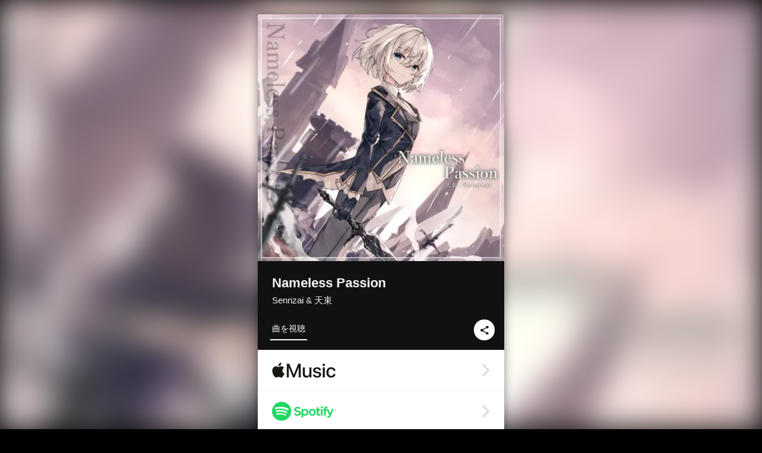

--- FILE ---
content_type: text/html; charset=UTF-8
request_url: https://linkco.re/bhUdUQdy?lang=ja
body_size: 12547
content:
<!doctype html><html lang=ja prefix="og: http://ogp.me/ns#"><head><meta charset=utf-8><meta name=keywords content="Sennzai,センザイ,iTunes,Amazon Music,Spotify,ダウンロード"><meta name=description content="音楽配信サービスで Sennzai（センザイ）のNameless Passionを聴く。全世界でプレイされている人気音楽ゲーム「Arcaea」主催の楽曲コンテスト『Imagining After』入賞楽曲 トラックリスト: Nameless Passion"><meta name=thumbnail content="https://tcj-image-production.s3.ap-northeast-1.amazonaws.com/u48741/r1090649/ite1090649.png?X-Amz-Algorithm=AWS4-HMAC-SHA256&amp;X-Amz-Credential=AKIAJV4VIS2VN3X4CBGA%2F20260121%2Fap-northeast-1%2Fs3%2Faws4_request&amp;X-Amz-Date=20260121T084645Z&amp;X-Amz-Expires=86400&amp;X-Amz-SignedHeaders=host&amp;X-Amz-Signature=6646a534c4cf2c8e1e01b72b0147becdc2f9ea8ce3ce99e16926a18f655e0495"><meta name=viewport content="width=device-width"><meta name=format-detection content="telephone=no"><meta property="og:title" content="Nameless Passion by Sennzai & 天束"><meta property="og:type" content="music.album"><meta property="og:url" content="https://linkco.re/bhUdUQdy"><meta property="og:image" content="https://www.tunecore.co.jp/s3pna/tcj-image-production/u48741/r1090649/itd1090649.png"><meta property="og:site_name" content="TuneCore Japan"><meta property="og:description" content="シングル • 2023年 • 1曲 • 3分"><meta property="og:locale" content="ja_JP"><meta property="og:locale:alternate" content="en_US"><meta property="music:musician" content="https://linkco.re/bhUdUQdy"><meta property="music:release_date" content="2023-10-29"><meta property="music:song" content="Nameless Passion"><meta property="music:song:track" content="1"><meta property="fb:app_id" content="355055424548858"><meta name=twitter:card content="summary_large_image"><meta name=twitter:url content="https://linkco.re/bhUdUQdy"><meta name=twitter:title content="Nameless Passion by Sennzai & 天束"><meta name=twitter:image content="https://www.tunecore.co.jp/s3pna/tcj-image-production/u48741/r1090649/itd1090649.png"><meta name=twitter:description content="シングル • 2023年 • 1曲 • 3分"><link rel="shortcut icon" href=/favicon.ico><link href=/static/v128578443/css/googleapi_fonts_Montserrat700.css rel=stylesheet><link href="https://fonts.googleapis.com/css?family=Roboto" rel=stylesheet><title>Nameless Passion by Sennzai & 天束 | TuneCore Japan</title>
<link rel=stylesheet href=/static/v128578443/css/bootstrap.min.css><link rel=stylesheet href=/static/v128578443/css/font-awesome-min.css><link rel=stylesheet href=/static/v128578443/css/linkcore.css><link rel=stylesheet href=/static/v128578443/css/toastr.css><link rel=canonical href="https://linkco.re/bhUdUQdy?lang=ja"><link rel=amphtml href=https://linkco.re/amp/bhUdUQdy><link rel=alternate hreflang=x-default href=https://linkco.re/bhUdUQdy><link rel=alternate hreflang=ja href="https://linkco.re/bhUdUQdy?lang=ja"><link rel=alternate hreflang=en href="https://linkco.re/bhUdUQdy?lang=en"><script>
    (function(e,t,n,s,o){e[s]=e[s]||[],e[s].push({"gtm.start":(new Date).getTime(),event:"gtm.js"});var a=t.getElementsByTagName(n)[0],i=t.createElement(n),r=s!="dataLayer"?"&l="+s:"";i.async=!0,i.src="https://www.googletagmanager.com/gtm.js?id="+o+r,a.parentNode.insertBefore(i,a)})(window,document,"script","dataLayer","GTM-T66DDXK")
  </script><script src=/static/v128578443/js/jquery-1.11.3.min.js></script><script src=/static/v128578443/js/bootstrap.min.js></script><script src=/static/v128578443/js/jplayer/jquery.jplayer.js></script><script src=/static/v128578443/js/jplayer_artist.js></script><script src=/static/v128578443/js/toastr.min.js></script><script src=/static/v128578443/js/lazysizes.min.js></script><script src=/static/v128578443/clipboard.js/clipboard.min.js></script></head><body><noscript><iframe src="https://www.googletagmanager.com/ns.html?id=GTM-T66DDXK" height=0 width=0 style=display:none;visibility:hidden></iframe></noscript><script async src=//pagead2.googlesyndication.com/pagead/js/adsbygoogle.js></script><script>
  (adsbygoogle=window.adsbygoogle||[]).push({google_ad_client:"ca-pub-8251852406063252",enable_page_level_ads:!0})
</script><div id=container><div class=single-release><section class="single-release-detail single_detail r1090649_detail"><div class="release-bg-cover hidden-xs"><picture><source media="(min-width: 300px)" srcset="https://tcj-image-production.s3.ap-northeast-1.amazonaws.com/u48741/r1090649/itew1090649.webp?X-Amz-Algorithm=AWS4-HMAC-SHA256&amp;X-Amz-Credential=AKIAJV4VIS2VN3X4CBGA%2F20260121%2Fap-northeast-1%2Fs3%2Faws4_request&amp;X-Amz-Date=20260121T084645Z&amp;X-Amz-Expires=86400&amp;X-Amz-SignedHeaders=host&amp;X-Amz-Signature=8332edf9b4b94a7184b52bbd081232ca0e443be7ef25a451e233a218005d388f 1x, https://tcj-image-production.s3.ap-northeast-1.amazonaws.com/u48741/r1090649/itdw1090649.webp?X-Amz-Algorithm=AWS4-HMAC-SHA256&amp;X-Amz-Credential=AKIAJV4VIS2VN3X4CBGA%2F20260121%2Fap-northeast-1%2Fs3%2Faws4_request&amp;X-Amz-Date=20260121T084645Z&amp;X-Amz-Expires=86400&amp;X-Amz-SignedHeaders=host&amp;X-Amz-Signature=9b2db76a0bc8a95672814394c9192132fa7e847fde1ea7f489f574a5abfac2c2 2x" type=image/webp><source media="(min-width: 300px)" srcset="https://tcj-image-production.s3.ap-northeast-1.amazonaws.com/u48741/r1090649/ite1090649.png?X-Amz-Algorithm=AWS4-HMAC-SHA256&amp;X-Amz-Credential=AKIAJV4VIS2VN3X4CBGA%2F20260121%2Fap-northeast-1%2Fs3%2Faws4_request&amp;X-Amz-Date=20260121T084645Z&amp;X-Amz-Expires=86400&amp;X-Amz-SignedHeaders=host&amp;X-Amz-Signature=6646a534c4cf2c8e1e01b72b0147becdc2f9ea8ce3ce99e16926a18f655e0495 1x, https://tcj-image-production.s3.ap-northeast-1.amazonaws.com/u48741/r1090649/itd1090649.png?X-Amz-Algorithm=AWS4-HMAC-SHA256&amp;X-Amz-Credential=AKIAJV4VIS2VN3X4CBGA%2F20260121%2Fap-northeast-1%2Fs3%2Faws4_request&amp;X-Amz-Date=20260121T084645Z&amp;X-Amz-Expires=86400&amp;X-Amz-SignedHeaders=host&amp;X-Amz-Signature=8d3f76f26fad9da33e11f151c26cf8493988074cd57e9d4bd0b62506926e3c74 2x" type=image/png><img src="https://tcj-image-production.s3.ap-northeast-1.amazonaws.com/u48741/r1090649/ite1090649.png?X-Amz-Algorithm=AWS4-HMAC-SHA256&amp;X-Amz-Credential=AKIAJV4VIS2VN3X4CBGA%2F20260121%2Fap-northeast-1%2Fs3%2Faws4_request&amp;X-Amz-Date=20260121T084645Z&amp;X-Amz-Expires=86400&amp;X-Amz-SignedHeaders=host&amp;X-Amz-Signature=6646a534c4cf2c8e1e01b72b0147becdc2f9ea8ce3ce99e16926a18f655e0495" alt="Nameless Passionのジャケット写真"></picture></div><div class=centering><div class='listening clearfix' id=r1090649_detail><div class=cover><div class=artwork><picture><source media="(min-width: 300px)" srcset="https://tcj-image-production.s3.ap-northeast-1.amazonaws.com/u48741/r1090649/itew1090649.webp?X-Amz-Algorithm=AWS4-HMAC-SHA256&amp;X-Amz-Credential=AKIAJV4VIS2VN3X4CBGA%2F20260121%2Fap-northeast-1%2Fs3%2Faws4_request&amp;X-Amz-Date=20260121T084645Z&amp;X-Amz-Expires=86400&amp;X-Amz-SignedHeaders=host&amp;X-Amz-Signature=8332edf9b4b94a7184b52bbd081232ca0e443be7ef25a451e233a218005d388f 1x, https://tcj-image-production.s3.ap-northeast-1.amazonaws.com/u48741/r1090649/itdw1090649.webp?X-Amz-Algorithm=AWS4-HMAC-SHA256&amp;X-Amz-Credential=AKIAJV4VIS2VN3X4CBGA%2F20260121%2Fap-northeast-1%2Fs3%2Faws4_request&amp;X-Amz-Date=20260121T084645Z&amp;X-Amz-Expires=86400&amp;X-Amz-SignedHeaders=host&amp;X-Amz-Signature=9b2db76a0bc8a95672814394c9192132fa7e847fde1ea7f489f574a5abfac2c2 2x" type=image/webp><source media="(min-width: 300px)" srcset="https://tcj-image-production.s3.ap-northeast-1.amazonaws.com/u48741/r1090649/ite1090649.png?X-Amz-Algorithm=AWS4-HMAC-SHA256&amp;X-Amz-Credential=AKIAJV4VIS2VN3X4CBGA%2F20260121%2Fap-northeast-1%2Fs3%2Faws4_request&amp;X-Amz-Date=20260121T084645Z&amp;X-Amz-Expires=86400&amp;X-Amz-SignedHeaders=host&amp;X-Amz-Signature=6646a534c4cf2c8e1e01b72b0147becdc2f9ea8ce3ce99e16926a18f655e0495 1x, https://tcj-image-production.s3.ap-northeast-1.amazonaws.com/u48741/r1090649/itd1090649.png?X-Amz-Algorithm=AWS4-HMAC-SHA256&amp;X-Amz-Credential=AKIAJV4VIS2VN3X4CBGA%2F20260121%2Fap-northeast-1%2Fs3%2Faws4_request&amp;X-Amz-Date=20260121T084645Z&amp;X-Amz-Expires=86400&amp;X-Amz-SignedHeaders=host&amp;X-Amz-Signature=8d3f76f26fad9da33e11f151c26cf8493988074cd57e9d4bd0b62506926e3c74 2x" type=image/png><img src="https://tcj-image-production.s3.ap-northeast-1.amazonaws.com/u48741/r1090649/ite1090649.png?X-Amz-Algorithm=AWS4-HMAC-SHA256&amp;X-Amz-Credential=AKIAJV4VIS2VN3X4CBGA%2F20260121%2Fap-northeast-1%2Fs3%2Faws4_request&amp;X-Amz-Date=20260121T084645Z&amp;X-Amz-Expires=86400&amp;X-Amz-SignedHeaders=host&amp;X-Amz-Signature=6646a534c4cf2c8e1e01b72b0147becdc2f9ea8ce3ce99e16926a18f655e0495" alt="Nameless Passionのジャケット写真" height=400 width=400></picture></div><div class=title><div class=release_title><h1 title="Nameless Passion">Nameless Passion</h1></div><div class=artist_name><h2 class=name>Sennzai & 天束</a></h2></div></div><div class=tab_wrap><input id=tab_listen type=radio name=tab class=tab_switch checked onclick="setParams('listen')">
<label class=tab_label for=tab_listen>曲を視聴</label><div class=tab_content><div class=release_stores><div class=info><input id=store_more_check type=checkbox><ul class=store_icon><li data-store=2605><a href=https://www.tunecore.co.jp/to/apple_music/1090649 id=store_id_2605 title="Apple Musicで聴く" data-store=2605><span class=store><picture><img class="mb5 lazyload" alt="Apple Musicで聴く" width=107 height=40 data-sizes=auto data-src=/static/v128578443/images/stores/apple_music.1x.png data-srcset="/static/v128578443/images/stores/apple_music.1x.png 1x, /static/v128578443/images/stores/apple_music.2x.png 2x, /static/v128578443/images/stores/apple_music.3x.png 3x" alt="Apple Musicで聴く"><noscript><img class=mb5 alt="Apple Musicで聴く" width=107 height=40 src=/static/v128578443/images/stores/apple_music.1x.png srcset="/static/v128578443/images/stores/apple_music.1x.png 1x, /static/v128578443/images/stores/apple_music.2x.png 2x, /static/v128578443/images/stores/apple_music.3x.png 3x" alt="Apple Musicで聴く"></noscript></picture><img src=/static/v128578443/images/arrow_right.svg alt></span></a><li data-store=305><a href=https://www.tunecore.co.jp/to/spotify/1090649 id=store_id_305 title=Spotifyで聴く data-store=305><span class=store><picture><img class="mb5 lazyload" alt=Spotifyで聴く width=107 height=40 data-sizes=auto data-src=/static/v128578443/images/stores/spotify.1x.png data-srcset="/static/v128578443/images/stores/spotify.1x.png 1x, /static/v128578443/images/stores/spotify.2x.png 2x, /static/v128578443/images/stores/spotify.3x.png 3x" alt=Spotifyで聴く><noscript><img class=mb5 alt=Spotifyで聴く width=107 height=40 src=/static/v128578443/images/stores/spotify.1x.png srcset="/static/v128578443/images/stores/spotify.1x.png 1x, /static/v128578443/images/stores/spotify.2x.png 2x, /static/v128578443/images/stores/spotify.3x.png 3x" alt=Spotifyで聴く></noscript></picture><img src=/static/v128578443/images/arrow_right.svg alt></span></a><li data-store=2105><a href=https://www.tunecore.co.jp/to/youtube_music_key/1090649 id=store_id_2105 title="YouTube Musicで聴く" data-store=2105><span class=store><picture><img class="mb5 lazyload" alt="YouTube Musicで聴く" width=107 height=40 data-sizes=auto data-src=/static/v128578443/images/stores/youtube_music_key.1x.png data-srcset="/static/v128578443/images/stores/youtube_music_key.1x.png 1x, /static/v128578443/images/stores/youtube_music_key.2x.png 2x, /static/v128578443/images/stores/youtube_music_key.3x.png 3x" alt="YouTube Musicで聴く"><noscript><img class=mb5 alt="YouTube Musicで聴く" width=107 height=40 src=/static/v128578443/images/stores/youtube_music_key.1x.png srcset="/static/v128578443/images/stores/youtube_music_key.1x.png 1x, /static/v128578443/images/stores/youtube_music_key.2x.png 2x, /static/v128578443/images/stores/youtube_music_key.3x.png 3x" alt="YouTube Musicで聴く"></noscript></picture><img src=/static/v128578443/images/arrow_right.svg alt></span></a><li data-store=2501><a href=https://www.tunecore.co.jp/to/line/1090649 id=store_id_2501 title="LINE MUSICで聴く" data-store=2501><span class=store><picture><img class="mb5 lazyload" alt="LINE MUSICで聴く" width=107 height=40 data-sizes=auto data-src=/static/v128578443/images/stores/line.1x.png data-srcset="/static/v128578443/images/stores/line.1x.png 1x, /static/v128578443/images/stores/line.2x.png 2x, /static/v128578443/images/stores/line.3x.png 3x" alt="LINE MUSICで聴く"><noscript><img class=mb5 alt="LINE MUSICで聴く" width=107 height=40 src=/static/v128578443/images/stores/line.1x.png srcset="/static/v128578443/images/stores/line.1x.png 1x, /static/v128578443/images/stores/line.2x.png 2x, /static/v128578443/images/stores/line.3x.png 3x" alt="LINE MUSICで聴く"></noscript></picture><img src=/static/v128578443/images/arrow_right.svg alt></span></a><li data-store=3705><a href=https://www.tunecore.co.jp/to/amazon_music_unlimited/1090649 id=store_id_3705 title="Amazon Music Unlimitedで聴く" data-store=3705><span class=store><picture><img class="mb5 lazyload" alt="Amazon Music Unlimitedで聴く" width=107 height=40 data-sizes=auto data-src=/static/v128578443/images/stores/amazon_music_unlimited.1x.png data-srcset="/static/v128578443/images/stores/amazon_music_unlimited.1x.png 1x, /static/v128578443/images/stores/amazon_music_unlimited.2x.png 2x, /static/v128578443/images/stores/amazon_music_unlimited.3x.png 3x" alt="Amazon Music Unlimitedで聴く"><noscript><img class=mb5 alt="Amazon Music Unlimitedで聴く" width=107 height=40 src=/static/v128578443/images/stores/amazon_music_unlimited.1x.png srcset="/static/v128578443/images/stores/amazon_music_unlimited.1x.png 1x, /static/v128578443/images/stores/amazon_music_unlimited.2x.png 2x, /static/v128578443/images/stores/amazon_music_unlimited.3x.png 3x" alt="Amazon Music Unlimitedで聴く"></noscript></picture><img src=/static/v128578443/images/arrow_right.svg alt></span></a><li data-store=2701><a href=https://www.tunecore.co.jp/to/awa/1090649 id=store_id_2701 title=AWAで聴く data-store=2701><span class=store><picture><img class="mb5 lazyload" alt=AWAで聴く width=107 height=40 data-sizes=auto data-src=/static/v128578443/images/stores/awa.1x.png data-srcset="/static/v128578443/images/stores/awa.1x.png 1x, /static/v128578443/images/stores/awa.2x.png 2x, /static/v128578443/images/stores/awa.3x.png 3x" alt=AWAで聴く><noscript><img class=mb5 alt=AWAで聴く width=107 height=40 src=/static/v128578443/images/stores/awa.1x.png srcset="/static/v128578443/images/stores/awa.1x.png 1x, /static/v128578443/images/stores/awa.2x.png 2x, /static/v128578443/images/stores/awa.3x.png 3x" alt=AWAで聴く></noscript></picture><img src=/static/v128578443/images/arrow_right.svg alt></span></a><li data-store=105><a href=https://www.tunecore.co.jp/to/itunes/1090649 id=store_id_105 title=iTunesで購入する data-store=105><span class=store><picture><img class="mb5 lazyload" alt=iTunesで購入する width=107 height=40 data-sizes=auto data-src=/static/v128578443/images/stores/itunes.1x.png data-srcset="/static/v128578443/images/stores/itunes.1x.png 1x, /static/v128578443/images/stores/itunes.2x.png 2x, /static/v128578443/images/stores/itunes.3x.png 3x" alt=iTunesで購入する><noscript><img class=mb5 alt=iTunesで購入する width=107 height=40 src=/static/v128578443/images/stores/itunes.1x.png srcset="/static/v128578443/images/stores/itunes.1x.png 1x, /static/v128578443/images/stores/itunes.2x.png 2x, /static/v128578443/images/stores/itunes.3x.png 3x" alt=iTunesで購入する></noscript></picture><img src=/static/v128578443/images/arrow_right.svg alt></span></a><li data-store=3605><a href=https://www.tunecore.co.jp/to/amazon_music/1090649 id=store_id_3605 title="Amazon Musicで購入する" data-store=3605><span class=store><picture><img class="mb5 lazyload" alt="Amazon Musicで購入する" width=107 height=40 data-sizes=auto data-src=/static/v128578443/images/stores/amazon_music.1x.png data-srcset="/static/v128578443/images/stores/amazon_music.1x.png 1x, /static/v128578443/images/stores/amazon_music.2x.png 2x, /static/v128578443/images/stores/amazon_music.3x.png 3x" alt="Amazon Musicで購入する"><noscript><img class=mb5 alt="Amazon Musicで購入する" width=107 height=40 src=/static/v128578443/images/stores/amazon_music.1x.png srcset="/static/v128578443/images/stores/amazon_music.1x.png 1x, /static/v128578443/images/stores/amazon_music.2x.png 2x, /static/v128578443/images/stores/amazon_music.3x.png 3x" alt="Amazon Musicで購入する"></noscript></picture><img src=/static/v128578443/images/arrow_right.svg alt></span></a><li data-store=401><a href=https://www.tunecore.co.jp/to/recochoku401/1090649 id=store_id_401 title=recochokuで購入する data-store=401><span class=store><picture><img class="mb5 lazyload" alt=recochokuで購入する width=107 height=40 data-sizes=auto data-src=/static/v128578443/images/stores/recochoku_recochoku.1x.png data-srcset="/static/v128578443/images/stores/recochoku_recochoku.1x.png 1x, /static/v128578443/images/stores/recochoku_recochoku.2x.png 2x, /static/v128578443/images/stores/recochoku_recochoku.3x.png 3x" alt=recochokuで購入する><noscript><img class=mb5 alt=recochokuで購入する width=107 height=40 src=/static/v128578443/images/stores/recochoku_recochoku.1x.png srcset="/static/v128578443/images/stores/recochoku_recochoku.1x.png 1x, /static/v128578443/images/stores/recochoku_recochoku.2x.png 2x, /static/v128578443/images/stores/recochoku_recochoku.3x.png 3x" alt=recochokuで購入する></noscript></picture><img src=/static/v128578443/images/arrow_right.svg alt></span></a><li data-store=1701><a href=https://www.tunecore.co.jp/to/mora1701/1090649 id=store_id_1701 title=moraで購入する data-store=1701><span class=store><picture><img class="mb5 lazyload" alt=moraで購入する width=107 height=40 data-sizes=auto data-src=/static/v128578443/images/stores/moratouch.1x.png data-srcset="/static/v128578443/images/stores/moratouch.1x.png 1x, /static/v128578443/images/stores/moratouch.2x.png 2x, /static/v128578443/images/stores/moratouch.3x.png 3x" alt=moraで購入する><noscript><img class=mb5 alt=moraで購入する width=107 height=40 src=/static/v128578443/images/stores/moratouch.1x.png srcset="/static/v128578443/images/stores/moratouch.1x.png 1x, /static/v128578443/images/stores/moratouch.2x.png 2x, /static/v128578443/images/stores/moratouch.3x.png 3x" alt=moraで購入する></noscript></picture><img src=/static/v128578443/images/arrow_right.svg alt></span></a><li data-store=3005 class=toggle_store_icon><a href=https://www.tunecore.co.jp/to/amazon_prime_music/1090649 id=store_id_3005 title="Prime Musicで聴く" data-store=3005><span class=store><picture><img class="mb5 lazyload" alt="Prime Musicで聴く" width=107 height=40 data-sizes=auto data-src=/static/v128578443/images/stores/amazon_prime_music.1x.png data-srcset="/static/v128578443/images/stores/amazon_prime_music.1x.png 1x, /static/v128578443/images/stores/amazon_prime_music.2x.png 2x, /static/v128578443/images/stores/amazon_prime_music.3x.png 3x" alt="Prime Musicで聴く"><noscript><img class=mb5 alt="Prime Musicで聴く" width=107 height=40 src=/static/v128578443/images/stores/amazon_prime_music.1x.png srcset="/static/v128578443/images/stores/amazon_prime_music.1x.png 1x, /static/v128578443/images/stores/amazon_prime_music.2x.png 2x, /static/v128578443/images/stores/amazon_prime_music.3x.png 3x" alt="Prime Musicで聴く"></noscript></picture><img src=/static/v128578443/images/arrow_right.svg alt></span></a><li data-store=4705 class=toggle_store_icon><a href=https://www.tunecore.co.jp/to/amazon_music_free/1090649 id=store_id_4705 title="Amazon Music Freeで聴く" data-store=4705><span class=store><picture><img class="mb5 lazyload" alt="Amazon Music Freeで聴く" width=107 height=40 data-sizes=auto data-src=/static/v128578443/images/stores/amazon_music_free.1x.png data-srcset="/static/v128578443/images/stores/amazon_music_free.1x.png 1x, /static/v128578443/images/stores/amazon_music_free.2x.png 2x, /static/v128578443/images/stores/amazon_music_free.3x.png 3x" alt="Amazon Music Freeで聴く"><noscript><img class=mb5 alt="Amazon Music Freeで聴く" width=107 height=40 src=/static/v128578443/images/stores/amazon_music_free.1x.png srcset="/static/v128578443/images/stores/amazon_music_free.1x.png 1x, /static/v128578443/images/stores/amazon_music_free.2x.png 2x, /static/v128578443/images/stores/amazon_music_free.3x.png 3x" alt="Amazon Music Freeで聴く"></noscript></picture><img src=/static/v128578443/images/arrow_right.svg alt></span></a><li data-store=3805 class=toggle_store_icon><a href=https://www.tunecore.co.jp/to/deezer/1090649 id=store_id_3805 title=Deezerで聴く data-store=3805><span class=store><picture><img class="mb5 lazyload" alt=Deezerで聴く width=107 height=40 data-sizes=auto data-src=/static/v128578443/images/stores/deezer.1x.png data-srcset="/static/v128578443/images/stores/deezer.1x.png 1x, /static/v128578443/images/stores/deezer.2x.png 2x, /static/v128578443/images/stores/deezer.3x.png 3x" alt=Deezerで聴く><noscript><img class=mb5 alt=Deezerで聴く width=107 height=40 src=/static/v128578443/images/stores/deezer.1x.png srcset="/static/v128578443/images/stores/deezer.1x.png 1x, /static/v128578443/images/stores/deezer.2x.png 2x, /static/v128578443/images/stores/deezer.3x.png 3x" alt=Deezerで聴く></noscript></picture><img src=/static/v128578443/images/arrow_right.svg alt></span></a><li data-store=1105 class=toggle_store_icon><a href=https://www.tunecore.co.jp/to/kkbox/1090649 id=store_id_1105 title=KKBOXで聴く data-store=1105><span class=store><picture><img class="mb5 lazyload" alt=KKBOXで聴く width=107 height=40 data-sizes=auto data-src=/static/v128578443/images/stores/kkbox.1x.png data-srcset="/static/v128578443/images/stores/kkbox.1x.png 1x, /static/v128578443/images/stores/kkbox.2x.png 2x, /static/v128578443/images/stores/kkbox.3x.png 3x" alt=KKBOXで聴く><noscript><img class=mb5 alt=KKBOXで聴く width=107 height=40 src=/static/v128578443/images/stores/kkbox.1x.png srcset="/static/v128578443/images/stores/kkbox.1x.png 1x, /static/v128578443/images/stores/kkbox.2x.png 2x, /static/v128578443/images/stores/kkbox.3x.png 3x" alt=KKBOXで聴く></noscript></picture><img src=/static/v128578443/images/arrow_right.svg alt></span></a><li data-store=1702 class=toggle_store_icon><a href=https://www.tunecore.co.jp/to/mora1702/1090649 id=store_id_1702 title=moraで購入する data-store=1702><span class=store><picture><img class="mb5 lazyload" alt=moraで購入する width=107 height=40 data-sizes=auto data-src=/static/v128578443/images/stores/morahires.1x.png data-srcset="/static/v128578443/images/stores/morahires.1x.png 1x, /static/v128578443/images/stores/morahires.2x.png 2x, /static/v128578443/images/stores/morahires.3x.png 3x" alt=moraで購入する><noscript><img class=mb5 alt=moraで購入する width=107 height=40 src=/static/v128578443/images/stores/morahires.1x.png srcset="/static/v128578443/images/stores/morahires.1x.png 1x, /static/v128578443/images/stores/morahires.2x.png 2x, /static/v128578443/images/stores/morahires.3x.png 3x" alt=moraで購入する></noscript></picture><span class=hires>Hi-Res</span>
<img src=/static/v128578443/images/arrow_right.svg alt></span></a><li data-store=441 class=toggle_store_icon><a href=https://www.tunecore.co.jp/to/recochoku441/1090649 id=store_id_441 title=recochokuでハイレゾ版を購入する data-store=441><span class=store><picture><img class="mb5 lazyload" alt=recochokuでハイレゾ版を購入する width=107 height=40 data-sizes=auto data-src=/static/v128578443/images/stores/recochoku_recochoku_hires.1x.png data-srcset="/static/v128578443/images/stores/recochoku_recochoku_hires.1x.png 1x, /static/v128578443/images/stores/recochoku_recochoku_hires.2x.png 2x, /static/v128578443/images/stores/recochoku_recochoku_hires.3x.png 3x" alt=recochokuでハイレゾ版を購入する><noscript><img class=mb5 alt=recochokuでハイレゾ版を購入する width=107 height=40 src=/static/v128578443/images/stores/recochoku_recochoku_hires.1x.png srcset="/static/v128578443/images/stores/recochoku_recochoku_hires.1x.png 1x, /static/v128578443/images/stores/recochoku_recochoku_hires.2x.png 2x, /static/v128578443/images/stores/recochoku_recochoku_hires.3x.png 3x" alt=recochokuでハイレゾ版を購入する></noscript></picture><span class=hires>Hi-Res</span>
<img src=/static/v128578443/images/arrow_right.svg alt></span></a><li data-store=404 class=toggle_store_icon><a href="https://dhits.docomo.ne.jp/search/freeword/musics?k_q=Sennzai%20Nameless%20Passion" id=store_id_404 title="dヒッツ powered by レコチョクで聴く" data-store=404><span class=store><picture><img class="mb5 lazyload" alt="dヒッツ powered by レコチョクで聴く" width=107 height=40 data-sizes=auto data-src=/static/v128578443/images/stores/recochoku_dhits.1x.png data-srcset="/static/v128578443/images/stores/recochoku_dhits.1x.png 1x, /static/v128578443/images/stores/recochoku_dhits.2x.png 2x, /static/v128578443/images/stores/recochoku_dhits.3x.png 3x" alt="dヒッツ powered by レコチョクで聴く"><noscript><img class=mb5 alt="dヒッツ powered by レコチョクで聴く" width=107 height=40 src=/static/v128578443/images/stores/recochoku_dhits.1x.png srcset="/static/v128578443/images/stores/recochoku_dhits.1x.png 1x, /static/v128578443/images/stores/recochoku_dhits.2x.png 2x, /static/v128578443/images/stores/recochoku_dhits.3x.png 3x" alt="dヒッツ powered by レコチョクで聴く"></noscript></picture><img src=/static/v128578443/images/arrow_right.svg alt></span></a><li data-store=402 class=toggle_store_icon><a href=https://www.tunecore.co.jp/to/recochoku402/1090649 id=store_id_402 title="dミュージック powered by レコチョクで購入する" data-store=402><span class=store><picture><img class="mb5 lazyload" alt="dミュージック powered by レコチョクで購入する" width=107 height=40 data-sizes=auto data-src=/static/v128578443/images/stores/recochoku_dmusic.1x.png data-srcset="/static/v128578443/images/stores/recochoku_dmusic.1x.png 1x, /static/v128578443/images/stores/recochoku_dmusic.2x.png 2x, /static/v128578443/images/stores/recochoku_dmusic.3x.png 3x" alt="dミュージック powered by レコチョクで購入する"><noscript><img class=mb5 alt="dミュージック powered by レコチョクで購入する" width=107 height=40 src=/static/v128578443/images/stores/recochoku_dmusic.1x.png srcset="/static/v128578443/images/stores/recochoku_dmusic.1x.png 1x, /static/v128578443/images/stores/recochoku_dmusic.2x.png 2x, /static/v128578443/images/stores/recochoku_dmusic.3x.png 3x" alt="dミュージック powered by レコチョクで購入する"></noscript></picture><img src=/static/v128578443/images/arrow_right.svg alt></span></a><li data-store=442 class=toggle_store_icon><a href=https://www.tunecore.co.jp/to/recochoku442/1090649 id=store_id_442 title="dミュージック powered by レコチョクでハイレゾ版を購入する" data-store=442><span class=store><picture><img class="mb5 lazyload" alt="dミュージック powered by レコチョクでハイレゾ版を購入する" width=107 height=40 data-sizes=auto data-src=/static/v128578443/images/stores/recochoku_dmusic_hires.1x.png data-srcset="/static/v128578443/images/stores/recochoku_dmusic_hires.1x.png 1x, /static/v128578443/images/stores/recochoku_dmusic_hires.2x.png 2x, /static/v128578443/images/stores/recochoku_dmusic_hires.3x.png 3x" alt="dミュージック powered by レコチョクでハイレゾ版を購入する"><noscript><img class=mb5 alt="dミュージック powered by レコチョクでハイレゾ版を購入する" width=107 height=40 src=/static/v128578443/images/stores/recochoku_dmusic_hires.1x.png srcset="/static/v128578443/images/stores/recochoku_dmusic_hires.1x.png 1x, /static/v128578443/images/stores/recochoku_dmusic_hires.2x.png 2x, /static/v128578443/images/stores/recochoku_dmusic_hires.3x.png 3x" alt="dミュージック powered by レコチョクでハイレゾ版を購入する"></noscript></picture><span class=hires>Hi-Res</span>
<img src=/static/v128578443/images/arrow_right.svg alt></span></a><li data-store=403 class=toggle_store_icon><a href=https://www.tunecore.co.jp/to/recochoku403/1090649 id=store_id_403 title="Music Store powered by レコチョクで購入する" data-store=403><span class=store><picture><img class="mb5 lazyload" alt="Music Store powered by レコチョクで購入する" width=107 height=40 data-sizes=auto data-src=/static/v128578443/images/stores/recochoku_lismo_store.1x.png data-srcset="/static/v128578443/images/stores/recochoku_lismo_store.1x.png 1x, /static/v128578443/images/stores/recochoku_lismo_store.2x.png 2x, /static/v128578443/images/stores/recochoku_lismo_store.3x.png 3x" alt="Music Store powered by レコチョクで購入する"><noscript><img class=mb5 alt="Music Store powered by レコチョクで購入する" width=107 height=40 src=/static/v128578443/images/stores/recochoku_lismo_store.1x.png srcset="/static/v128578443/images/stores/recochoku_lismo_store.1x.png 1x, /static/v128578443/images/stores/recochoku_lismo_store.2x.png 2x, /static/v128578443/images/stores/recochoku_lismo_store.3x.png 3x" alt="Music Store powered by レコチョクで購入する"></noscript></picture><img src=/static/v128578443/images/arrow_right.svg alt></span></a><li data-store=443 class=toggle_store_icon><a href=https://www.tunecore.co.jp/to/recochoku443/1090649 id=store_id_443 title="Music Store powered by レコチョクでハイレゾ版を購入する" data-store=443><span class=store><picture><img class="mb5 lazyload" alt="Music Store powered by レコチョクでハイレゾ版を購入する" width=107 height=40 data-sizes=auto data-src=/static/v128578443/images/stores/recochoku_lismo_store_hires.1x.png data-srcset="/static/v128578443/images/stores/recochoku_lismo_store_hires.1x.png 1x, /static/v128578443/images/stores/recochoku_lismo_store_hires.2x.png 2x, /static/v128578443/images/stores/recochoku_lismo_store_hires.3x.png 3x" alt="Music Store powered by レコチョクでハイレゾ版を購入する"><noscript><img class=mb5 alt="Music Store powered by レコチョクでハイレゾ版を購入する" width=107 height=40 src=/static/v128578443/images/stores/recochoku_lismo_store_hires.1x.png srcset="/static/v128578443/images/stores/recochoku_lismo_store_hires.1x.png 1x, /static/v128578443/images/stores/recochoku_lismo_store_hires.2x.png 2x, /static/v128578443/images/stores/recochoku_lismo_store_hires.3x.png 3x" alt="Music Store powered by レコチョクでハイレゾ版を購入する"></noscript></picture><span class=hires>Hi-Res</span>
<img src=/static/v128578443/images/arrow_right.svg alt></span></a><li data-store=1801 class=toggle_store_icon><a href="https://music-book.jp/Search?Keyword=Sennzai%20Nameless%20Passion" id=store_id_1801 title="music.jp STOREで購入する" data-store=1801><span class=store><picture><img class="mb5 lazyload" alt="music.jp STOREで購入する" width=107 height=40 data-sizes=auto data-src=/static/v128578443/images/stores/musicjp_store.1x.png data-srcset="/static/v128578443/images/stores/musicjp_store.1x.png 1x, /static/v128578443/images/stores/musicjp_store.2x.png 2x, /static/v128578443/images/stores/musicjp_store.3x.png 3x" alt="music.jp STOREで購入する"><noscript><img class=mb5 alt="music.jp STOREで購入する" width=107 height=40 src=/static/v128578443/images/stores/musicjp_store.1x.png srcset="/static/v128578443/images/stores/musicjp_store.1x.png 1x, /static/v128578443/images/stores/musicjp_store.2x.png 2x, /static/v128578443/images/stores/musicjp_store.3x.png 3x" alt="music.jp STOREで購入する"></noscript></picture><img src=/static/v128578443/images/arrow_right.svg alt></span></a><li data-store=1802 class=toggle_store_icon><a href="https://music-book.jp/Search?Keyword=Sennzai%20Nameless%20Passion" id=store_id_1802 title="music.jp STOREハイレゾで購入する" data-store=1802><span class=store><picture><img class="mb5 lazyload" alt="music.jp STOREハイレゾで購入する" width=107 height=40 data-sizes=auto data-src=/static/v128578443/images/stores/musicjp_store_hires.1x.png data-srcset="/static/v128578443/images/stores/musicjp_store_hires.1x.png 1x, /static/v128578443/images/stores/musicjp_store_hires.2x.png 2x, /static/v128578443/images/stores/musicjp_store_hires.3x.png 3x" alt="music.jp STOREハイレゾで購入する"><noscript><img class=mb5 alt="music.jp STOREハイレゾで購入する" width=107 height=40 src=/static/v128578443/images/stores/musicjp_store_hires.1x.png srcset="/static/v128578443/images/stores/musicjp_store_hires.1x.png 1x, /static/v128578443/images/stores/musicjp_store_hires.2x.png 2x, /static/v128578443/images/stores/musicjp_store_hires.3x.png 3x" alt="music.jp STOREハイレゾで購入する"></noscript></picture><span class=hires>Hi-Res</span>
<img src=/static/v128578443/images/arrow_right.svg alt></span></a><li data-store=2401 class=toggle_store_icon><a href=https://pc.dwango.jp/searches/artist/Sennzai%20Nameless%20Passion id=store_id_2401 title=ドワンゴジェイピーで購入する data-store=2401><span class=store><picture><img class="mb5 lazyload" alt=ドワンゴジェイピーで購入する width=107 height=40 data-sizes=auto data-src=/static/v128578443/images/stores/dwango.1x.png data-srcset="/static/v128578443/images/stores/dwango.1x.png 1x, /static/v128578443/images/stores/dwango.2x.png 2x, /static/v128578443/images/stores/dwango.3x.png 3x" alt=ドワンゴジェイピーで購入する><noscript><img class=mb5 alt=ドワンゴジェイピーで購入する width=107 height=40 src=/static/v128578443/images/stores/dwango.1x.png srcset="/static/v128578443/images/stores/dwango.1x.png 1x, /static/v128578443/images/stores/dwango.2x.png 2x, /static/v128578443/images/stores/dwango.3x.png 3x" alt=ドワンゴジェイピーで購入する></noscript></picture><img src=/static/v128578443/images/arrow_right.svg alt></span></a><li data-store=2402 class=toggle_store_icon><a href=https://pc.animelo.jp/search/artist/Sennzai%20Nameless%20Passion id=store_id_2402 title="animelo mixで購入する" data-store=2402><span class=store><picture><img class="mb5 lazyload" alt="animelo mixで購入する" width=107 height=40 data-sizes=auto data-src=/static/v128578443/images/stores/animelo_mix.1x.png data-srcset="/static/v128578443/images/stores/animelo_mix.1x.png 1x, /static/v128578443/images/stores/animelo_mix.2x.png 2x, /static/v128578443/images/stores/animelo_mix.3x.png 3x" alt="animelo mixで購入する"><noscript><img class=mb5 alt="animelo mixで購入する" width=107 height=40 src=/static/v128578443/images/stores/animelo_mix.1x.png srcset="/static/v128578443/images/stores/animelo_mix.1x.png 1x, /static/v128578443/images/stores/animelo_mix.2x.png 2x, /static/v128578443/images/stores/animelo_mix.3x.png 3x" alt="animelo mixで購入する"></noscript></picture><img src=/static/v128578443/images/arrow_right.svg alt></span></a><li data-store=2403 class=toggle_store_icon><a href=https://pc.dwango.jp/searches/artist/Sennzai%20Nameless%20Passion id=store_id_2403 title="K-POP Lifeで購入する" data-store=2403><span class=store><picture><img class="mb5 lazyload" alt="K-POP Lifeで購入する" width=107 height=40 data-sizes=auto data-src=/static/v128578443/images/stores/kpop_life.1x.png data-srcset="/static/v128578443/images/stores/kpop_life.1x.png 1x, /static/v128578443/images/stores/kpop_life.2x.png 2x, /static/v128578443/images/stores/kpop_life.3x.png 3x" alt="K-POP Lifeで購入する"><noscript><img class=mb5 alt="K-POP Lifeで購入する" width=107 height=40 src=/static/v128578443/images/stores/kpop_life.1x.png srcset="/static/v128578443/images/stores/kpop_life.1x.png 1x, /static/v128578443/images/stores/kpop_life.2x.png 2x, /static/v128578443/images/stores/kpop_life.3x.png 3x" alt="K-POP Lifeで購入する"></noscript></picture><img src=/static/v128578443/images/arrow_right.svg alt></span></a><li data-store=2404 class=toggle_store_icon><a href=https://pc.dwango.jp/searches/artist/Sennzai%20Nameless%20Passion id=store_id_2404 title="ビルボード公式(Billboard x dwango)で購入する" data-store=2404><span class=store><picture><img class="mb5 lazyload" alt="ビルボード公式(Billboard x dwango)で購入する" width=107 height=40 data-sizes=auto data-src=/static/v128578443/images/stores/billboard.1x.png data-srcset="/static/v128578443/images/stores/billboard.1x.png 1x, /static/v128578443/images/stores/billboard.2x.png 2x, /static/v128578443/images/stores/billboard.3x.png 3x" alt="ビルボード公式(Billboard x dwango)で購入する"><noscript><img class=mb5 alt="ビルボード公式(Billboard x dwango)で購入する" width=107 height=40 src=/static/v128578443/images/stores/billboard.1x.png srcset="/static/v128578443/images/stores/billboard.1x.png 1x, /static/v128578443/images/stores/billboard.2x.png 2x, /static/v128578443/images/stores/billboard.3x.png 3x" alt="ビルボード公式(Billboard x dwango)で購入する"></noscript></picture><img src=/static/v128578443/images/arrow_right.svg alt></span></a><li data-store=3301 class=toggle_store_icon><a href=https://www.tunecore.co.jp/to/ototoy3301/1090649 id=store_id_3301 title=OTOTOYで購入する data-store=3301><span class=store><picture><img class="mb5 lazyload" alt=OTOTOYで購入する width=107 height=40 data-sizes=auto data-src=/static/v128578443/images/stores/ototoy.1x.png data-srcset="/static/v128578443/images/stores/ototoy.1x.png 1x, /static/v128578443/images/stores/ototoy.2x.png 2x, /static/v128578443/images/stores/ototoy.3x.png 3x" alt=OTOTOYで購入する><noscript><img class=mb5 alt=OTOTOYで購入する width=107 height=40 src=/static/v128578443/images/stores/ototoy.1x.png srcset="/static/v128578443/images/stores/ototoy.1x.png 1x, /static/v128578443/images/stores/ototoy.2x.png 2x, /static/v128578443/images/stores/ototoy.3x.png 3x" alt=OTOTOYで購入する></noscript></picture><img src=/static/v128578443/images/arrow_right.svg alt></span></a><li data-store=3302 class=toggle_store_icon><a href=https://www.tunecore.co.jp/to/ototoy3302/1090649 id=store_id_3302 title=OTOTOYで購入する data-store=3302><span class=store><picture><img class="mb5 lazyload" alt=OTOTOYで購入する width=107 height=40 data-sizes=auto data-src=/static/v128578443/images/stores/ototoy_hires.1x.png data-srcset="/static/v128578443/images/stores/ototoy_hires.1x.png 1x, /static/v128578443/images/stores/ototoy_hires.2x.png 2x, /static/v128578443/images/stores/ototoy_hires.3x.png 3x" alt=OTOTOYで購入する><noscript><img class=mb5 alt=OTOTOYで購入する width=107 height=40 src=/static/v128578443/images/stores/ototoy_hires.1x.png srcset="/static/v128578443/images/stores/ototoy_hires.1x.png 1x, /static/v128578443/images/stores/ototoy_hires.2x.png 2x, /static/v128578443/images/stores/ototoy_hires.3x.png 3x" alt=OTOTOYで購入する></noscript></picture><span class=hires>Hi-Res</span>
<img src=/static/v128578443/images/arrow_right.svg alt></span></a><li data-store=501 class=toggle_store_icon><a href=https://www.tunecore.co.jp/to/mysound501/1090649 id=store_id_501 title=mysoundで購入する data-store=501><span class=store><picture><img class="mb5 lazyload" alt=mysoundで購入する width=107 height=40 data-sizes=auto data-src=/static/v128578443/images/stores/mysound_mysound.1x.png data-srcset="/static/v128578443/images/stores/mysound_mysound.1x.png 1x, /static/v128578443/images/stores/mysound_mysound.2x.png 2x, /static/v128578443/images/stores/mysound_mysound.3x.png 3x" alt=mysoundで購入する><noscript><img class=mb5 alt=mysoundで購入する width=107 height=40 src=/static/v128578443/images/stores/mysound_mysound.1x.png srcset="/static/v128578443/images/stores/mysound_mysound.1x.png 1x, /static/v128578443/images/stores/mysound_mysound.2x.png 2x, /static/v128578443/images/stores/mysound_mysound.3x.png 3x" alt=mysoundで購入する></noscript></picture><img src=/static/v128578443/images/arrow_right.svg alt></span></a><li data-store=801 class=toggle_store_icon><a href=https://www.tunecore.co.jp/to/oricon/1090649 id=store_id_801 title=オリミュウストアで購入する data-store=801><span class=store><picture><img class="mb5 lazyload" alt=オリミュウストアで購入する width=107 height=40 data-sizes=auto data-src=/static/v128578443/images/stores/oricon.1x.png data-srcset="/static/v128578443/images/stores/oricon.1x.png 1x, /static/v128578443/images/stores/oricon.2x.png 2x, /static/v128578443/images/stores/oricon.3x.png 3x" alt=オリミュウストアで購入する><noscript><img class=mb5 alt=オリミュウストアで購入する width=107 height=40 src=/static/v128578443/images/stores/oricon.1x.png srcset="/static/v128578443/images/stores/oricon.1x.png 1x, /static/v128578443/images/stores/oricon.2x.png 2x, /static/v128578443/images/stores/oricon.3x.png 3x" alt=オリミュウストアで購入する></noscript></picture><img src=/static/v128578443/images/arrow_right.svg alt></span></a><li data-store=1301 class=toggle_store_icon><a href=https://www.tunecore.co.jp/to/mediado1301/1090649 id=store_id_1301 title=クラブZIONで購入する data-store=1301><span class=store><picture><img class="mb5 lazyload" alt=クラブZIONで購入する width=107 height=40 data-sizes=auto data-src=/static/v128578443/images/stores/clubzion.1x.png data-srcset="/static/v128578443/images/stores/clubzion.1x.png 1x, /static/v128578443/images/stores/clubzion.2x.png 2x, /static/v128578443/images/stores/clubzion.3x.png 3x" alt=クラブZIONで購入する><noscript><img class=mb5 alt=クラブZIONで購入する width=107 height=40 src=/static/v128578443/images/stores/clubzion.1x.png srcset="/static/v128578443/images/stores/clubzion.1x.png 1x, /static/v128578443/images/stores/clubzion.2x.png 2x, /static/v128578443/images/stores/clubzion.3x.png 3x" alt=クラブZIONで購入する></noscript></picture><img src=/static/v128578443/images/arrow_right.svg alt></span></a><li data-store=1302 class=toggle_store_icon><a href=https://www.tunecore.co.jp/to/mediado1302/1090649 id=store_id_1302 title=レゲエZIONで購入する data-store=1302><span class=store><picture><img class="mb5 lazyload" alt=レゲエZIONで購入する width=107 height=40 data-sizes=auto data-src=/static/v128578443/images/stores/reggaezion.1x.png data-srcset="/static/v128578443/images/stores/reggaezion.1x.png 1x, /static/v128578443/images/stores/reggaezion.2x.png 2x, /static/v128578443/images/stores/reggaezion.3x.png 3x" alt=レゲエZIONで購入する><noscript><img class=mb5 alt=レゲエZIONで購入する width=107 height=40 src=/static/v128578443/images/stores/reggaezion.1x.png srcset="/static/v128578443/images/stores/reggaezion.1x.png 1x, /static/v128578443/images/stores/reggaezion.2x.png 2x, /static/v128578443/images/stores/reggaezion.3x.png 3x" alt=レゲエZIONで購入する></noscript></picture><img src=/static/v128578443/images/arrow_right.svg alt></span></a><li data-store=1304 class=toggle_store_icon><a href=https://www.tunecore.co.jp/to/mediado1304/1090649 id=store_id_1304 title=DE-LUXEで購入する data-store=1304><span class=store><picture><img class="mb5 lazyload" alt=DE-LUXEで購入する width=107 height=40 data-sizes=auto data-src=/static/v128578443/images/stores/deluxe.1x.png data-srcset="/static/v128578443/images/stores/deluxe.1x.png 1x, /static/v128578443/images/stores/deluxe.2x.png 2x, /static/v128578443/images/stores/deluxe.3x.png 3x" alt=DE-LUXEで購入する><noscript><img class=mb5 alt=DE-LUXEで購入する width=107 height=40 src=/static/v128578443/images/stores/deluxe.1x.png srcset="/static/v128578443/images/stores/deluxe.1x.png 1x, /static/v128578443/images/stores/deluxe.2x.png 2x, /static/v128578443/images/stores/deluxe.3x.png 3x" alt=DE-LUXEで購入する></noscript></picture><img src=/static/v128578443/images/arrow_right.svg alt></span></a><li data-store=2301 class=toggle_store_icon><a href=https://au.utapass.auone.jp/ id=store_id_2301 title=auスマートパスプレミアムミュージックで聴く data-store=2301><span class=store><picture><img class="mb5 lazyload" alt=auスマートパスプレミアムミュージックで聴く width=107 height=40 data-sizes=auto data-src=/static/v128578443/images/stores/utapass.1x.png data-srcset="/static/v128578443/images/stores/utapass.1x.png 1x, /static/v128578443/images/stores/utapass.2x.png 2x, /static/v128578443/images/stores/utapass.3x.png 3x" alt=auスマートパスプレミアムミュージックで聴く><noscript><img class=mb5 alt=auスマートパスプレミアムミュージックで聴く width=107 height=40 src=/static/v128578443/images/stores/utapass.1x.png srcset="/static/v128578443/images/stores/utapass.1x.png 1x, /static/v128578443/images/stores/utapass.2x.png 2x, /static/v128578443/images/stores/utapass.3x.png 3x" alt=auスマートパスプレミアムミュージックで聴く></noscript></picture><img src=/static/v128578443/images/arrow_right.svg alt></span></a><li data-store=3501 class=toggle_store_icon><a href="https://music.rakuten.co.jp/link/search/result/ALBUM?q=%20Nameless%20Passion" id=store_id_3501 title="Rakuten Musicで聴く" data-store=3501><span class=store><picture><img class="mb5 lazyload" alt="Rakuten Musicで聴く" width=107 height=40 data-sizes=auto data-src=/static/v128578443/images/stores/rakuten_music.1x.png data-srcset="/static/v128578443/images/stores/rakuten_music.1x.png 1x, /static/v128578443/images/stores/rakuten_music.2x.png 2x, /static/v128578443/images/stores/rakuten_music.3x.png 3x" alt="Rakuten Musicで聴く"><noscript><img class=mb5 alt="Rakuten Musicで聴く" width=107 height=40 src=/static/v128578443/images/stores/rakuten_music.1x.png srcset="/static/v128578443/images/stores/rakuten_music.1x.png 1x, /static/v128578443/images/stores/rakuten_music.2x.png 2x, /static/v128578443/images/stores/rakuten_music.3x.png 3x" alt="Rakuten Musicで聴く"></noscript></picture><img src=/static/v128578443/images/arrow_right.svg alt></span></a><li data-store=3101 class=toggle_store_icon><a href=http://smart.usen.com/ id=store_id_3101 title=スマホでUSENで聴く data-store=3101><span class=store><picture><img class="mb5 lazyload" alt=スマホでUSENで聴く width=107 height=40 data-sizes=auto data-src=/static/v128578443/images/stores/usen.1x.png data-srcset="/static/v128578443/images/stores/usen.1x.png 1x, /static/v128578443/images/stores/usen.2x.png 2x, /static/v128578443/images/stores/usen.3x.png 3x" alt=スマホでUSENで聴く><noscript><img class=mb5 alt=スマホでUSENで聴く width=107 height=40 src=/static/v128578443/images/stores/usen.1x.png srcset="/static/v128578443/images/stores/usen.1x.png 1x, /static/v128578443/images/stores/usen.2x.png 2x, /static/v128578443/images/stores/usen.3x.png 3x" alt=スマホでUSENで聴く></noscript></picture><img src=/static/v128578443/images/arrow_right.svg alt></span></a><li data-store=413 class=toggle_store_icon><a href=http://otoraku.jp id=store_id_413 title="OTORAKU－ 音・楽－で聴く" data-store=413><span class=store><picture><img class="mb5 lazyload" alt="OTORAKU－ 音・楽－で聴く" width=107 height=40 data-sizes=auto data-src=/static/v128578443/images/stores/recochoku_otoraku.1x.png data-srcset="/static/v128578443/images/stores/recochoku_otoraku.1x.png 1x, /static/v128578443/images/stores/recochoku_otoraku.2x.png 2x, /static/v128578443/images/stores/recochoku_otoraku.3x.png 3x" alt="OTORAKU－ 音・楽－で聴く"><noscript><img class=mb5 alt="OTORAKU－ 音・楽－で聴く" width=107 height=40 src=/static/v128578443/images/stores/recochoku_otoraku.1x.png srcset="/static/v128578443/images/stores/recochoku_otoraku.1x.png 1x, /static/v128578443/images/stores/recochoku_otoraku.2x.png 2x, /static/v128578443/images/stores/recochoku_otoraku.3x.png 3x" alt="OTORAKU－ 音・楽－で聴く"></noscript></picture><img src=/static/v128578443/images/arrow_right.svg alt></span></a><li data-store=5501 class=toggle_store_icon><a href="https://y.qq.com/portal/search.html?t=album&amp;w=Sennzai%20Nameless%20Passion" id=store_id_5501 title="QQ Musicで聴く" data-store=5501><span class=store><picture><img class="mb5 lazyload" alt="QQ Musicで聴く" width=107 height=40 data-sizes=auto data-src=/static/v128578443/images/stores/qq_music.1x.png data-srcset="/static/v128578443/images/stores/qq_music.1x.png 1x, /static/v128578443/images/stores/qq_music.2x.png 2x, /static/v128578443/images/stores/qq_music.3x.png 3x" alt="QQ Musicで聴く"><noscript><img class=mb5 alt="QQ Musicで聴く" width=107 height=40 src=/static/v128578443/images/stores/qq_music.1x.png srcset="/static/v128578443/images/stores/qq_music.1x.png 1x, /static/v128578443/images/stores/qq_music.2x.png 2x, /static/v128578443/images/stores/qq_music.3x.png 3x" alt="QQ Musicで聴く"></noscript></picture><img src=/static/v128578443/images/arrow_right.svg alt></span></a><li data-store=5502 class=toggle_store_icon><a href=https://www.kugou.com/ id=store_id_5502 title="Kugou Music で聴く" data-store=5502><span class=store><picture><img class="mb5 lazyload" alt="Kugou Music で聴く" width=107 height=40 data-sizes=auto data-src=/static/v128578443/images/stores/kugou.1x.png data-srcset="/static/v128578443/images/stores/kugou.1x.png 1x, /static/v128578443/images/stores/kugou.2x.png 2x, /static/v128578443/images/stores/kugou.3x.png 3x" alt="Kugou Music で聴く"><noscript><img class=mb5 alt="Kugou Music で聴く" width=107 height=40 src=/static/v128578443/images/stores/kugou.1x.png srcset="/static/v128578443/images/stores/kugou.1x.png 1x, /static/v128578443/images/stores/kugou.2x.png 2x, /static/v128578443/images/stores/kugou.3x.png 3x" alt="Kugou Music で聴く"></noscript></picture><img src=/static/v128578443/images/arrow_right.svg alt></span></a><li data-store=5503 class=toggle_store_icon><a href="https://www.kuwo.cn/search/album?key=Sennzai%20Nameless%20Passion" id=store_id_5503 title="Kuwo Music で聴く" data-store=5503><span class=store><picture><img class="mb5 lazyload" alt="Kuwo Music で聴く" width=107 height=40 data-sizes=auto data-src=/static/v128578443/images/stores/kuwo_music.1x.png data-srcset="/static/v128578443/images/stores/kuwo_music.1x.png 1x, /static/v128578443/images/stores/kuwo_music.2x.png 2x, /static/v128578443/images/stores/kuwo_music.3x.png 3x" alt="Kuwo Music で聴く"><noscript><img class=mb5 alt="Kuwo Music で聴く" width=107 height=40 src=/static/v128578443/images/stores/kuwo_music.1x.png srcset="/static/v128578443/images/stores/kuwo_music.1x.png 1x, /static/v128578443/images/stores/kuwo_music.2x.png 2x, /static/v128578443/images/stores/kuwo_music.3x.png 3x" alt="Kuwo Music で聴く"></noscript></picture><img src=/static/v128578443/images/arrow_right.svg alt></span></a><li data-store=5601 class=toggle_store_icon><a href="https://music.163.com/#/search/m/?s=Sennzai%20Nameless%20Passion&amp;type=10" id=store_id_5601 title="NetEase で聴く" data-store=5601><span class=store><picture><img class="mb5 lazyload" alt="NetEase で聴く" width=107 height=40 data-sizes=auto data-src=/static/v128578443/images/stores/net_ease.1x.png data-srcset="/static/v128578443/images/stores/net_ease.1x.png 1x, /static/v128578443/images/stores/net_ease.2x.png 2x, /static/v128578443/images/stores/net_ease.3x.png 3x" alt="NetEase で聴く"><noscript><img class=mb5 alt="NetEase で聴く" width=107 height=40 src=/static/v128578443/images/stores/net_ease.1x.png srcset="/static/v128578443/images/stores/net_ease.1x.png 1x, /static/v128578443/images/stores/net_ease.2x.png 2x, /static/v128578443/images/stores/net_ease.3x.png 3x" alt="NetEase で聴く"></noscript></picture><img src=/static/v128578443/images/arrow_right.svg alt></span></a><li data-store=5701 class=toggle_store_icon><a href="https://www.joox.com/za/search?keyword=%20Nameless%20Passion" id=store_id_5701 title data-store=5701><span class=store><picture><img class="mb5 lazyload" alt width=107 height=40 data-sizes=auto data-src=/static/v128578443/images/stores/joox.1x.png data-srcset="/static/v128578443/images/stores/joox.1x.png 1x, /static/v128578443/images/stores/joox.2x.png 2x, /static/v128578443/images/stores/joox.3x.png 3x" alt><noscript><img class=mb5 alt width=107 height=40 src=/static/v128578443/images/stores/joox.1x.png srcset="/static/v128578443/images/stores/joox.1x.png 1x, /static/v128578443/images/stores/joox.2x.png 2x, /static/v128578443/images/stores/joox.3x.png 3x" alt></noscript></picture><img src=/static/v128578443/images/arrow_right.svg alt></span></a><li data-store=6315 class=toggle_store_icon><a href="https://listen.tidal.com/search?q=Sennzai%20Nameless%20Passion" id=store_id_6315 title=TIDALで聴く data-store=6315><span class=store><picture><img class="mb5 lazyload" alt=TIDALで聴く width=107 height=40 data-sizes=auto data-src=/static/v128578443/images/stores/tidal.1x.png data-srcset="/static/v128578443/images/stores/tidal.1x.png 1x, /static/v128578443/images/stores/tidal.2x.png 2x, /static/v128578443/images/stores/tidal.3x.png 3x" alt=TIDALで聴く><noscript><img class=mb5 alt=TIDALで聴く width=107 height=40 src=/static/v128578443/images/stores/tidal.1x.png srcset="/static/v128578443/images/stores/tidal.1x.png 1x, /static/v128578443/images/stores/tidal.2x.png 2x, /static/v128578443/images/stores/tidal.3x.png 3x" alt=TIDALで聴く></noscript></picture><img src=/static/v128578443/images/arrow_right.svg alt></span></a><li data-store=6401 class=toggle_store_icon><a href="https://www.music-flo.com/search/all?keyword=Sennzai%20Nameless%20Passion" id=store_id_6401 title="FLO で聴く" data-store=6401><span class=store><picture><img class="mb5 lazyload" alt="FLO で聴く" width=107 height=40 data-sizes=auto data-src=/static/v128578443/images/stores/flo.1x.png data-srcset="/static/v128578443/images/stores/flo.1x.png 1x, /static/v128578443/images/stores/flo.2x.png 2x, /static/v128578443/images/stores/flo.3x.png 3x" alt="FLO で聴く"><noscript><img class=mb5 alt="FLO で聴く" width=107 height=40 src=/static/v128578443/images/stores/flo.1x.png srcset="/static/v128578443/images/stores/flo.1x.png 1x, /static/v128578443/images/stores/flo.2x.png 2x, /static/v128578443/images/stores/flo.3x.png 3x" alt="FLO で聴く"></noscript></picture><img src=/static/v128578443/images/arrow_right.svg alt></span></a><li data-store=6501 class=toggle_store_icon><a href="https://vibe.naver.com/search?query=Sennzai%20Nameless%20Passion" id=store_id_6501 title="VIBE で聴く" data-store=6501><span class=store><picture><img class="mb5 lazyload" alt="VIBE で聴く" width=107 height=40 data-sizes=auto data-src=/static/v128578443/images/stores/vibe.1x.png data-srcset="/static/v128578443/images/stores/vibe.1x.png 1x, /static/v128578443/images/stores/vibe.2x.png 2x, /static/v128578443/images/stores/vibe.3x.png 3x" alt="VIBE で聴く"><noscript><img class=mb5 alt="VIBE で聴く" width=107 height=40 src=/static/v128578443/images/stores/vibe.1x.png srcset="/static/v128578443/images/stores/vibe.1x.png 1x, /static/v128578443/images/stores/vibe.2x.png 2x, /static/v128578443/images/stores/vibe.3x.png 3x" alt="VIBE で聴く"></noscript></picture><img src=/static/v128578443/images/arrow_right.svg alt></span></a><li data-store=6801 class=toggle_store_icon><a href="https://www.melon.com/search/album/index.htm?q=Sennzai%20Nameless%20Passion" id=store_id_6801 title="Melon で聴く" data-store=6801><span class=store><picture><img class="mb5 lazyload" alt="Melon で聴く" width=107 height=40 data-sizes=auto data-src=/static/v128578443/images/stores/melon.1x.png data-srcset="/static/v128578443/images/stores/melon.1x.png 1x, /static/v128578443/images/stores/melon.2x.png 2x, /static/v128578443/images/stores/melon.3x.png 3x" alt="Melon で聴く"><noscript><img class=mb5 alt="Melon で聴く" width=107 height=40 src=/static/v128578443/images/stores/melon.1x.png srcset="/static/v128578443/images/stores/melon.1x.png 1x, /static/v128578443/images/stores/melon.2x.png 2x, /static/v128578443/images/stores/melon.3x.png 3x" alt="Melon で聴く"></noscript></picture><img src=/static/v128578443/images/arrow_right.svg alt></span></a><li data-store=6705 class=toggle_store_icon><a href=https://www.qobuz.com/ id=store_id_6705 title="Qobuz で聴く" data-store=6705><span class=store><picture><img class="mb5 lazyload" alt="Qobuz で聴く" width=107 height=40 data-sizes=auto data-src=/static/v128578443/images/stores/qobuz.1x.png data-srcset="/static/v128578443/images/stores/qobuz.1x.png 1x, /static/v128578443/images/stores/qobuz.2x.png 2x, /static/v128578443/images/stores/qobuz.3x.png 3x" alt="Qobuz で聴く"><noscript><img class=mb5 alt="Qobuz で聴く" width=107 height=40 src=/static/v128578443/images/stores/qobuz.1x.png srcset="/static/v128578443/images/stores/qobuz.1x.png 1x, /static/v128578443/images/stores/qobuz.2x.png 2x, /static/v128578443/images/stores/qobuz.3x.png 3x" alt="Qobuz で聴く"></noscript></picture><img src=/static/v128578443/images/arrow_right.svg alt></span></a><li data-store=7401 class=toggle_store_icon><a href="https://www.genie.co.kr/search/searchMain?query=Sennzai%20Nameless%20Passion&amp;popular=true" id=store_id_7401 title="genie で聴く" data-store=7401><span class=store><picture><img class="mb5 lazyload" alt="genie で聴く" width=107 height=40 data-sizes=auto data-src=/static/v128578443/images/stores/genie.1x.png data-srcset="/static/v128578443/images/stores/genie.1x.png 1x, /static/v128578443/images/stores/genie.2x.png 2x, /static/v128578443/images/stores/genie.3x.png 3x" alt="genie で聴く"><noscript><img class=mb5 alt="genie で聴く" width=107 height=40 src=/static/v128578443/images/stores/genie.1x.png srcset="/static/v128578443/images/stores/genie.1x.png 1x, /static/v128578443/images/stores/genie.2x.png 2x, /static/v128578443/images/stores/genie.3x.png 3x" alt="genie で聴く"></noscript></picture><img src=/static/v128578443/images/arrow_right.svg alt></span></a><li data-store=4105 class=toggle_store_icon><a href=https://www.tiktok.com id=store_id_4105 title=TikTokで使う data-store=4105><span class=store><picture><img class="mb5 lazyload" alt=TikTokで使う width=107 height=40 data-sizes=auto data-src=/static/v128578443/images/stores/tiktok.1x.png data-srcset="/static/v128578443/images/stores/tiktok.1x.png 1x, /static/v128578443/images/stores/tiktok.2x.png 2x, /static/v128578443/images/stores/tiktok.3x.png 3x" alt=TikTokで使う><noscript><img class=mb5 alt=TikTokで使う width=107 height=40 src=/static/v128578443/images/stores/tiktok.1x.png srcset="/static/v128578443/images/stores/tiktok.1x.png 1x, /static/v128578443/images/stores/tiktok.2x.png 2x, /static/v128578443/images/stores/tiktok.3x.png 3x" alt=TikTokで使う></noscript></picture><img src=/static/v128578443/images/arrow_right.svg alt></span></a></ul><label for=store_more_check class=store_more><div>すべてを表示する
<span><img src=/static/v128578443/images/arrow_down_more.svg alt="See all"></span></div></label></div></div></div><div class=share_btn><a href=# class=share_icon data-target=#shareModal data-toggle=modal type=button><span><img class=share_svg src=/static/v128578443/images/share_black.svg alt=シェアする></span></a></div></div></div></div><div id=r1090649_info class=info_area><div class=trackList_heading><h3>トラックリスト</h3></div><div class=trackList><ul><li><div class='list_music_play detail_track play' data-audiourl=https://audio-ssl.itunes.apple.com/itunes-assets/AudioPreview116/v4/27/c8/20/27c82038-c3d1-4aa4-2a59-b8df39124618/mzaf_17724898970148601472.plus.aac.p.m4a><img class=play_img src=/static/v128578443/images/music_play.svg alt="Play music"></div><div class='list_music_play detail_track stop' hidden><img class=stop_img src=/static/v128578443/images/music_stop.svg alt="Stop music"></div><input id=collapse_target_credit-1 type=checkbox>
<label for=collapse_target_credit-1 class=collapse_button_show_credit><div class=trackList_block><div class=trackList_wrap><div class=list_number>1</div><div class=list_song_title><p>Nameless Passion<p class=list_song_artistname>Sennzai, 天束</div></div><div class=trackList_wrap><div class=lyrics_btn><a href=https://linkco.re/bhUdUQdy/songs/2411799/lyrics>歌詞</a></div><div class=arrow_down><span class=arrow_down_wrapper><img src=/static/v128578443/images/playlist_arrow_down.svg class=rotatable_arrow alt="Open to see more information"></span></div></div></div><div class="trackList_credit trackList_credit--2"><ul><li><h4>作詞者</h4><p>天束<li><h4>作曲者</h4><p>天束</ul></div></label></ul><div class=trackList_attention_container><p class=trackList_attention>※ 試聴は反映までに時間がかかる場合があります。<br>※ 著作権管理事業者等が管理する楽曲は試聴できません。</div></div><div class=description><p class=linerNotes>全世界でプレイされている人気音楽ゲーム「Arcaea」主催の楽曲コンテスト『Imagining After』入賞楽曲</div><div class=chart_in><input id=chart-playlist-in-check type=checkbox><div class=chart_in_label><a href=#><label for=chart-playlist-in-check><img src=/static/v128578443/images/label_1st.png>
<span>チャートイン</span></label></a></div><div class=chart_in_detail><div class=chart_in_past><h3>過去ランキング</h3><div class=contents><h4>Nameless Passion</h4><span><img width=36 width=36 alt class=ranking_store_icon src=/static/v128578443/images/linkcore_chart_playlist_icon/itunes.svg>
iTunes Store • アニメ トップソング • ニュージーランド • 1位 • 2025年4月15日
</span><span><img width=36 width=36 alt class=ranking_store_icon src=/static/v128578443/images/linkcore_chart_playlist_icon/itunes.svg>
iTunes Store • アニメ トップソング • 香港 • 1位 • 2023年10月29日
</span><span><img width=36 width=36 alt class=ranking_store_icon src=/static/v128578443/images/linkcore_chart_playlist_icon/apple_music.svg>
Apple Music • アニメ トップソング • カンボジア • 9位 • 2024年5月3日
</span><span><img width=36 width=36 alt class=ranking_store_icon src=/static/v128578443/images/linkcore_chart_playlist_icon/itunes.svg>
iTunes Store • 総合 トップソング • 香港 • 26位 • 2023年10月29日
</span><span><img width=36 width=36 alt class=ranking_store_icon src=/static/v128578443/images/linkcore_chart_playlist_icon/itunes.svg>
iTunes Store • アニメ トップソング • アメリカ • 32位 • 2023年11月3日
</span><span><img width=36 width=36 alt class=ranking_store_icon src=/static/v128578443/images/linkcore_chart_playlist_icon/itunes.svg>
iTunes Store • アニメ トップソング • 台湾 • 35位 • 2024年11月26日
</span><span><img width=36 width=36 alt class=ranking_store_icon src=/static/v128578443/images/linkcore_chart_playlist_icon/apple_music.svg>
Apple Music • アニメ トップソング • ブルガリア • 38位 • 2023年11月1日
</span><span><img width=36 width=36 alt class=ranking_store_icon src=/static/v128578443/images/linkcore_chart_playlist_icon/apple_music.svg>
Apple Music • アニメ トップソング • キルギス • 63位 • 2023年11月20日
</span><span><img width=36 width=36 alt class=ranking_store_icon src=/static/v128578443/images/linkcore_chart_playlist_icon/apple_music.svg>
Apple Music • アニメ トップソング • ベトナム • 66位 • 2023年11月1日
</span><span><img width=36 width=36 alt class=ranking_store_icon src=/static/v128578443/images/linkcore_chart_playlist_icon/apple_music.svg>
Apple Music • アニメ トップソング • ニュージーランド • 74位 • 2025年4月10日
</span><span><img width=36 width=36 alt class=ranking_store_icon src=/static/v128578443/images/linkcore_chart_playlist_icon/apple_music.svg>
Apple Music • アニメ トップソング • ブラジル • 96位 • 2024年9月2日
</span><span><img width=36 width=36 alt class=ranking_store_icon src=/static/v128578443/images/linkcore_chart_playlist_icon/apple_music.svg>
Apple Music • アニメ トップソング • チリ • 96位 • 2023年10月30日
</span><span><img width=36 width=36 alt class=ranking_store_icon src=/static/v128578443/images/linkcore_chart_playlist_icon/apple_music.svg>
Apple Music • アニメ トップソング • スペイン • 186位 • 2025年4月8日</span></div></div><div class=chart_in_past><h3>過去プレイリストイン</h3><div class=contents><h4>Nameless Passion</h4><span><img width=36 width=36 alt class=ranking_store_icon src=/static/v128578443/images/linkcore_chart_playlist_icon/spotify.svg>
Spotify • New Music Everyday - tuneTracks (curated by TuneCore Japan) • 2023年10月30日</span></div></div></div></div></div><script>
  document.addEventListener('DOMContentLoaded', (event) => {
  const urlParams = new URLSearchParams(window.location.search);
  const service = urlParams.get('preadd_service');
  const result = urlParams.get('preadd_result');
  const lang = urlParams.get('lang');
  
  if(service) {
    switch(result) {
      case "success":
        successMssg(lang);
        break;
      case "failed":
        errorMssg(lang);
        break;
    }
  }
  selectTab(urlParams);
});

function successMssg(lang) {
  const messageJa = 'Pre-Saveが完了しました！<br>あなたのライブラリに楽曲が追加される日を楽しみに過ごしましょう！';
  const messageEn = 'Pre-Save has been completed! <br> Let\'s look forward to the day when the music is added to your library!';
  const message = lang === 'en' ? messageEn : messageJa;
  toastr.success('<div style="display: inline-block;margin-left: 35px;">' + message + '</div>');
}

function errorMssg(lang) {
  const messageJa = '問題が発生しました。';
  const messageEn = 'An error occurred.';
  const message = lang === 'en' ? messageEn : messageJa;
  toastr.error('<div style="display: inline-block;margin-left: 35px;">' + message + '</div>');
}



function selectTab(params) {
  const tab = params.get('select');
  if(tab === 'use') {
    document.getElementById('tab_use').checked = true;
  } else if(tab === 'listen') {
    document.getElementById('tab_listen').checked = true;
  }
}



function setParams(tab) {
  const url = new URL(window.location.href);
  url.searchParams.set('select', tab);
  window.history.pushState({}, '', url);
}

</script><div class=artist_info><h3>アーティスト情報</h3><ul><li class=artist><a href=https://www.tunecore.co.jp/artists/Sennzai aria-label=Sennzai title=Sennzai><div class=artistPhoto title=Sennzai style="background: url('https://tcj-image-production.s3.ap-northeast-1.amazonaws.com/u48741/a216645/itc249673.jpg?X-Amz-Algorithm=AWS4-HMAC-SHA256&amp;X-Amz-Credential=AKIAJV4VIS2VN3X4CBGA%2F20260121%2Fap-northeast-1%2Fs3%2Faws4_request&amp;X-Amz-Date=20260121T084645Z&amp;X-Amz-Expires=86400&amp;X-Amz-SignedHeaders=host&amp;X-Amz-Signature=f42294b6f8f916a1023c6a0e876dde5f417471c5fc6250069150b0782ae0f3d7') center center no-repeat; background-size: cover;"></div></a><h4 class=artistProfle><a href=https://www.tunecore.co.jp/artists/Sennzai aria-label=Sennzai title=Sennzai class=text-link>Sennzai</a></h4><p class=artistProfle_text>一度聴いたら忘れない特徴的なファルセットボイスを持つ、個性派 Z世代アーティスト。
楽曲によって別人のように異なる多人格ボイスを駆使し、独自の旋律を解き放つ。
1月22日生まれ　北海道出身
ネットシーンで音楽活動を開始し、その後19歳で初のACゲーム「pop'n music」に歌唱参加を果たすと、同年には全世界で累計2,800万DLを突破した人気音楽リズムゲーム「DEEMO」への収録を皮切りに、国内外の多数の音楽ゲームで歌唱を担当するようになる。そのほか、TVアニメの劇伴やメジャーアーティストのコーラス、ＣＭ作品等に多数歌唱参加している。
また2016年からは自身のレーベル「Seardrop」にて活動を開始し、2024年にはストリーミングの総再生回数が全世界で2500万回を突破。リリースする作品は、プロデューサーとして全体のディレクションも自ら行っている。
声楽経験を持ち、ロックやポップス、クラシック、民族音楽、更には子供の様な可愛らしさのある楽曲まで、自由自在な歌声と表現力で様々なジャンルを歌いこなす。
特徴的な歌声に加え、超高音域のロングトーンや、大胆なヴィブラートには、他の追随を許さない深みがあると定評がある。<p class=to_artistPage><a href=https://www.tunecore.co.jp/artists/Sennzai>アーティストページへ</a><div class=follow><ul class=clearfix><li><a href='https://www.facebook.com/%E3%81%9B%E3%82%93%E3%81%96%E3%81%84-1555123694728030/?ref=bookmarks' rel=noopener target=_blank aria-label=Facebook><img src=/static/v128578443/images/facebook.svg alt=Facebook></a><li><a href=https://twitter.com/sennzai rel=noopener target=_blank aria-label=Twitter><img src=/static/v128578443/images/twitter.svg alt=Twitter></a><li><a href=https://www.youtube.com/channel/UCvUYbX0e2mE5W2iCR-rDt0g rel=noopener target=_blank aria-label="YouTube Channel"><img src=/static/v128578443/images/youtube.svg alt="YoutTube Channel"></a><li><a href=https://www.instagram.com/sennzai/ rel=noopener target=_blank aria-label=Instagram><img src=/static/v128578443/images/instagram.svg alt=Instagram></a><li><a href=https://soundcloud.com/2ennzai rel=noopener target=_blank aria-label=SoundCloud><img src=/static/v128578443/images/soundcloud.svg alt=SoundCloud></a><li><a href=https://www.tiktok.com/@sennzai rel=noopener target=_blank aria-label=TikTok><img src=/static/v128578443/images/tiktok.svg alt=TikTok></a></ul></div><hr style="border-color: #666; width: 24px"><h5 style="color: #ccc">Sennzaiの他のリリース</h5><div><ul><li><a href="https://linkco.re/UsZvQ8n3?lang=ja" class=release_list_item_link><div class=release_list_item><div class=thumb style="aspect-ratio: 1 / 1"><picture><source media="(min-width: 300px)" srcset="https://tcj-image-production.s3.ap-northeast-1.amazonaws.com/u48741/r957243/itew957243.webp?X-Amz-Algorithm=AWS4-HMAC-SHA256&amp;X-Amz-Credential=AKIAJV4VIS2VN3X4CBGA%2F20260121%2Fap-northeast-1%2Fs3%2Faws4_request&amp;X-Amz-Date=20260121T084646Z&amp;X-Amz-Expires=86400&amp;X-Amz-SignedHeaders=host&amp;X-Amz-Signature=1776e0587a3e91736997a0884439fb7cfc902380cbf48fde12a3a2fec3c6abde 1x, https://tcj-image-production.s3.ap-northeast-1.amazonaws.com/u48741/r957243/itdw957243.webp?X-Amz-Algorithm=AWS4-HMAC-SHA256&amp;X-Amz-Credential=AKIAJV4VIS2VN3X4CBGA%2F20260121%2Fap-northeast-1%2Fs3%2Faws4_request&amp;X-Amz-Date=20260121T084646Z&amp;X-Amz-Expires=86400&amp;X-Amz-SignedHeaders=host&amp;X-Amz-Signature=432682a69e295948d7064cdc0ad2b9b249495d042504fb15716b57cc0dad6f62 2x" type=image/webp><source media="(min-width: 300px)" srcset="https://tcj-image-production.s3.ap-northeast-1.amazonaws.com/u48741/r957243/ite957243.png?X-Amz-Algorithm=AWS4-HMAC-SHA256&amp;X-Amz-Credential=AKIAJV4VIS2VN3X4CBGA%2F20260121%2Fap-northeast-1%2Fs3%2Faws4_request&amp;X-Amz-Date=20260121T084646Z&amp;X-Amz-Expires=86400&amp;X-Amz-SignedHeaders=host&amp;X-Amz-Signature=00486c0253c9efda4bb74c503dc9f64b1b09026969679c7807be158b125fb462 1x, https://tcj-image-production.s3.ap-northeast-1.amazonaws.com/u48741/r957243/itd957243.png?X-Amz-Algorithm=AWS4-HMAC-SHA256&amp;X-Amz-Credential=AKIAJV4VIS2VN3X4CBGA%2F20260121%2Fap-northeast-1%2Fs3%2Faws4_request&amp;X-Amz-Date=20260121T084646Z&amp;X-Amz-Expires=86400&amp;X-Amz-SignedHeaders=host&amp;X-Amz-Signature=4ca20d69055aad96dcb9cb1d91466a99037c2847e50f2db96760839b0c056dce 2x" type=image/png><img src="https://tcj-image-production.s3.ap-northeast-1.amazonaws.com/u48741/r957243/ite957243.png?X-Amz-Algorithm=AWS4-HMAC-SHA256&amp;X-Amz-Credential=AKIAJV4VIS2VN3X4CBGA%2F20260121%2Fap-northeast-1%2Fs3%2Faws4_request&amp;X-Amz-Date=20260121T084646Z&amp;X-Amz-Expires=86400&amp;X-Amz-SignedHeaders=host&amp;X-Amz-Signature=00486c0253c9efda4bb74c503dc9f64b1b09026969679c7807be158b125fb462" alt="Sacrificing Dollsのジャケット写真" height=48 width=48></picture></div><div class=title_container><span class=release_title>Sacrificing Dolls</span>
<span class=artist_name>Sennzai</span></div></div></a><li><a href="https://linkco.re/3GS509uz?lang=ja" class=release_list_item_link><div class=release_list_item><div class=thumb style="aspect-ratio: 1 / 1"><picture><source media="(min-width: 300px)" srcset="https://tcj-image-production.s3.ap-northeast-1.amazonaws.com/u48741/r1087328/itew1087328.webp?X-Amz-Algorithm=AWS4-HMAC-SHA256&amp;X-Amz-Credential=AKIAJV4VIS2VN3X4CBGA%2F20260121%2Fap-northeast-1%2Fs3%2Faws4_request&amp;X-Amz-Date=20260121T084646Z&amp;X-Amz-Expires=86400&amp;X-Amz-SignedHeaders=host&amp;X-Amz-Signature=b1739a934a455abcc891534305c8c2514aa046ba7dab0c3a5b5ac17e3ff62a0a 1x, https://tcj-image-production.s3.ap-northeast-1.amazonaws.com/u48741/r1087328/itdw1087328.webp?X-Amz-Algorithm=AWS4-HMAC-SHA256&amp;X-Amz-Credential=AKIAJV4VIS2VN3X4CBGA%2F20260121%2Fap-northeast-1%2Fs3%2Faws4_request&amp;X-Amz-Date=20260121T084646Z&amp;X-Amz-Expires=86400&amp;X-Amz-SignedHeaders=host&amp;X-Amz-Signature=d424eb697e7bdc5423240fedb2b18c467cef214f3e213a6d6236703b4ab7111c 2x" type=image/webp><source media="(min-width: 300px)" srcset="https://tcj-image-production.s3.ap-northeast-1.amazonaws.com/u48741/r1087328/ite1087328.png?X-Amz-Algorithm=AWS4-HMAC-SHA256&amp;X-Amz-Credential=AKIAJV4VIS2VN3X4CBGA%2F20260121%2Fap-northeast-1%2Fs3%2Faws4_request&amp;X-Amz-Date=20260121T084646Z&amp;X-Amz-Expires=86400&amp;X-Amz-SignedHeaders=host&amp;X-Amz-Signature=a941b6f3773003bf12e27bc33c73d5e1bb5efd09d6507a998505c0747b30991e 1x, https://tcj-image-production.s3.ap-northeast-1.amazonaws.com/u48741/r1087328/itd1087328.png?X-Amz-Algorithm=AWS4-HMAC-SHA256&amp;X-Amz-Credential=AKIAJV4VIS2VN3X4CBGA%2F20260121%2Fap-northeast-1%2Fs3%2Faws4_request&amp;X-Amz-Date=20260121T084646Z&amp;X-Amz-Expires=86400&amp;X-Amz-SignedHeaders=host&amp;X-Amz-Signature=0fd842389d766a9c512fba8cec657a2f90f6809a00b3d5c30bd8577b2beb2d27 2x" type=image/png><img src="https://tcj-image-production.s3.ap-northeast-1.amazonaws.com/u48741/r1087328/ite1087328.png?X-Amz-Algorithm=AWS4-HMAC-SHA256&amp;X-Amz-Credential=AKIAJV4VIS2VN3X4CBGA%2F20260121%2Fap-northeast-1%2Fs3%2Faws4_request&amp;X-Amz-Date=20260121T084646Z&amp;X-Amz-Expires=86400&amp;X-Amz-SignedHeaders=host&amp;X-Amz-Signature=a941b6f3773003bf12e27bc33c73d5e1bb5efd09d6507a998505c0747b30991e" alt=Prologueより。のジャケット写真 height=48 width=48></picture></div><div class=title_container><span class=release_title>Prologueより。</span>
<span class=artist_name>Sennzai</span></div></div></a><li><a href="https://linkco.re/nPGM658f?lang=ja" class=release_list_item_link><div class=release_list_item><div class=thumb style="aspect-ratio: 1 / 1"><picture><source media="(min-width: 300px)" srcset="https://tcj-image-production.s3.ap-northeast-1.amazonaws.com/u48741/r1098730/itew1098730.webp?X-Amz-Algorithm=AWS4-HMAC-SHA256&amp;X-Amz-Credential=AKIAJV4VIS2VN3X4CBGA%2F20260121%2Fap-northeast-1%2Fs3%2Faws4_request&amp;X-Amz-Date=20260121T084646Z&amp;X-Amz-Expires=86400&amp;X-Amz-SignedHeaders=host&amp;X-Amz-Signature=e72cfd71a826047897f1f67f3e1c337b40dab71fdbe4fde9e5b2761a006aa190 1x, https://tcj-image-production.s3.ap-northeast-1.amazonaws.com/u48741/r1098730/itdw1098730.webp?X-Amz-Algorithm=AWS4-HMAC-SHA256&amp;X-Amz-Credential=AKIAJV4VIS2VN3X4CBGA%2F20260121%2Fap-northeast-1%2Fs3%2Faws4_request&amp;X-Amz-Date=20260121T084646Z&amp;X-Amz-Expires=86400&amp;X-Amz-SignedHeaders=host&amp;X-Amz-Signature=8b540d4693639614a2ee0230b491f556581044756561597b315ca60fa69fcce8 2x" type=image/webp><source media="(min-width: 300px)" srcset="https://tcj-image-production.s3.ap-northeast-1.amazonaws.com/u48741/r1098730/ite1098730.png?X-Amz-Algorithm=AWS4-HMAC-SHA256&amp;X-Amz-Credential=AKIAJV4VIS2VN3X4CBGA%2F20260121%2Fap-northeast-1%2Fs3%2Faws4_request&amp;X-Amz-Date=20260121T084646Z&amp;X-Amz-Expires=86400&amp;X-Amz-SignedHeaders=host&amp;X-Amz-Signature=a11d3e159f1350b9c10ba87863d249c33ea0b76ffcf988c367ded207e6b9cba7 1x, https://tcj-image-production.s3.ap-northeast-1.amazonaws.com/u48741/r1098730/itd1098730.png?X-Amz-Algorithm=AWS4-HMAC-SHA256&amp;X-Amz-Credential=AKIAJV4VIS2VN3X4CBGA%2F20260121%2Fap-northeast-1%2Fs3%2Faws4_request&amp;X-Amz-Date=20260121T084646Z&amp;X-Amz-Expires=86400&amp;X-Amz-SignedHeaders=host&amp;X-Amz-Signature=b540f5b5dc3700c0d81bf7c0bcb8bea6a3d9ec9eadabfc3c7f9cd516a95ca63c 2x" type=image/png><img src="https://tcj-image-production.s3.ap-northeast-1.amazonaws.com/u48741/r1098730/ite1098730.png?X-Amz-Algorithm=AWS4-HMAC-SHA256&amp;X-Amz-Credential=AKIAJV4VIS2VN3X4CBGA%2F20260121%2Fap-northeast-1%2Fs3%2Faws4_request&amp;X-Amz-Date=20260121T084646Z&amp;X-Amz-Expires=86400&amp;X-Amz-SignedHeaders=host&amp;X-Amz-Signature=a11d3e159f1350b9c10ba87863d249c33ea0b76ffcf988c367ded207e6b9cba7" alt=REPELACHEのジャケット写真 height=48 width=48></picture></div><div class=title_container><span class=release_title>REPELACHE</span>
<span class=artist_name>Sennzai</span></div></div></a><li><a href="https://linkco.re/XdR5at3b?lang=ja" class=release_list_item_link><div class=release_list_item><div class=thumb style="aspect-ratio: 400 / 225"><picture><source media="(min-width: 300px)" srcset="https://linkcore-image.kicks.video/TCJPMVR0001112871/linkcore_image.jpg?width=400 1x, https://linkcore-image.kicks.video/TCJPMVR0001112871/linkcore_image.jpg?width=800 2x" type=image/jpeg><img src="https://linkcore-image.kicks.video/TCJPMVR0001112871/linkcore_image.jpg?width=400" alt=CAGEのジャケット写真 height=48 width=85.33></picture></div><div class=title_container><span class=release_title>CAGE</span>
<span class=artist_name>Sennzai</span></div></div></a></ul></div><li class=artist><a href='https://www.tunecore.co.jp/artists?id=802933' aria-label=天束 title=天束><div class=artistPhoto title=天束 style="background: url('/static/v128578443/images/no_img.svg') center center no-repeat; background-size: cover;"></div></a><h4 class=artistProfle><a href='https://www.tunecore.co.jp/artists?id=802933' aria-label=天束 title=天束 class=text-link>天束</a></h4><p class=artistProfle_text><p class="to_artistPage center-text"><a href='https://www.tunecore.co.jp/artists?id=802933'>アーティストページへ</a></ul><div class=release_label><p class=labelName>Seardrop</div></div></div></section></div><footer id=footer><div class=share-btn><a href=# class=shareicon data-target=#shareModal data-toggle=modal type=button>このリリースをシェア<span><img src=/static/v128578443/images/share.svg alt></span></a></div><div class=footer_group><div class=copy><a href='https://www.tunecore.co.jp?via=158' rel=noopener target=_blank aria-label="TuneCore Japan"><img src=/static/v128578443/images/logo_wh.svg alt="TuneCore Japan"></a></div><div class=lang><a class=lang_left href="?lang=en">EN</a><p class=lang_right>JP</div></div></footer><div aria-labelledby=shareModal class=modal id=shareModal role=dialog tabindex=-1><div class='modal-dialog modalcenter' role=document><div class=modal-content><div class=modal-header><button aria-label=Close class=close data-dismiss=modal type=button>
<span aria-hidden=true></span></button><h4 class=modal-title id=myModalLabel>このリリースをシェア</h4></div><hr class=divider><div class=modal-body><h5>SNS</h5><ul class='sharemedias clearfix'><li class=facebook><a class=fb-xfbml-parse-ignore rel=noopener target=_blank href="https://www.facebook.com/sharer/sharer.php?u=https%3a%2f%2flinkco.re%2fbhUdUQdy"><img width=40px height=40px src=/static/v128578443/images/facebook.svg alt=Facebook></a><li class=twitter><a rel=noopener target=_blank href="https://x.com/share?url=https%3a%2f%2flinkco.re%2fbhUdUQdy&text=Nameless%20Passion%20by%20Sennzai%20%26%20%e5%a4%a9%e6%9d%9f"><img width=40px height=40px src=/static/v128578443/images/twitter.svg alt=Twitter></a><li class=line><a rel=noopener target=_blank href=http://line.me/R/msg/text/?Nameless%20Passion%20by%20Sennzai%20%26%20%e5%a4%a9%e6%9d%9f%0D%0Ahttps%3a%2f%2flinkco.re%2fbhUdUQdy><img width=40px height=40px src=/static/v128578443/images/line.svg alt=Line></a></ul><h5>URLをコピー</h5><pre class="snippet copy_widget"><button class=btn><img width=20px height=20px src=/static/v128578443/images/file_copy_white_24dp.svg alt=コピーする></button><code>https://linkco.re/bhUdUQdy</code></pre><h5>埋め込みコードをコピー</h5><pre class="snippet copy_widget"><button class=btn><img width=20px height=20px src=/static/v128578443/images/file_copy_white_24dp.svg alt=コピーする></button><code>&lt;iframe src=https://linkco.re/embed/bhUdUQdy width=&#34;300&#34; height=&#34;600&#34; frameborder=&#34;0&#34;&gt;&lt;/iframe&gt;</code></pre></div></div></div></div><script>
  
  

  const referer=document.referrer,linkcore="bhUdUQdy",is_embedded=!1;let timeout;const song_id=null,type=song_id?2:1;$(function(){const e=$(".single-release-detail .store_icon li");e.length>0&&e.each(function(){var e=$("a",this),t=e.data("store");e.off("mousedown").on("mousedown",function(e){e.which<=2&&$.ajax({method:"POST",url:"/data/push",data:{store:t,referer,linkcore,is_embedded,type}})})}),$.ajax({method:"POST",url:"/data/view",contentType:"application/json",data:JSON.stringify({referer,linkcore,is_embedded,song_id,type})});var t=!0,n=new Clipboard(".snippet .btn",{container:$("#myModalSoundShareUnit"),target:function(e){var t=$(e).closest(".snippet");return $("code",t)[0]}});n.on("success",function(e){var n=t?"コピーしました":"Copied";$(e.trigger).data("toggle","tooltip").data("placement","bottom").data("container","#shareModal").data("content",n).popover("show"),timeout=setTimeout(resetLabel,500,$(e.trigger)),e.clearSelection()}),n.on("error",function(e){var n=t?"コピーに失敗しました":"Copied failed";$(e.trigger).data("toggle","tooltip").data("placement","bottom").data("container","#shareModal").data("content",n).popover("show"),timeout=setTimeout(resetLabel,500,$(e.trigger)),e.clearSelection()})});function resetLabel(e){e.popover("destroy").removeAttr("data-toggle").removeAttr("data-container").removeAttr("data-placement").removeAttr("data-content"),clearTimeout(timeout)}
</script></div></body></html>

--- FILE ---
content_type: text/html; charset=utf-8
request_url: https://www.google.com/recaptcha/api2/aframe
body_size: 266
content:
<!DOCTYPE HTML><html><head><meta http-equiv="content-type" content="text/html; charset=UTF-8"></head><body><script nonce="5pkyPA4Xte_Uhd71uD25og">/** Anti-fraud and anti-abuse applications only. See google.com/recaptcha */ try{var clients={'sodar':'https://pagead2.googlesyndication.com/pagead/sodar?'};window.addEventListener("message",function(a){try{if(a.source===window.parent){var b=JSON.parse(a.data);var c=clients[b['id']];if(c){var d=document.createElement('img');d.src=c+b['params']+'&rc='+(localStorage.getItem("rc::a")?sessionStorage.getItem("rc::b"):"");window.document.body.appendChild(d);sessionStorage.setItem("rc::e",parseInt(sessionStorage.getItem("rc::e")||0)+1);localStorage.setItem("rc::h",'1768985209760');}}}catch(b){}});window.parent.postMessage("_grecaptcha_ready", "*");}catch(b){}</script></body></html>

--- FILE ---
content_type: image/svg+xml
request_url: https://linkco.re/static/v128578443/images/music_stop.svg
body_size: 580
content:
<?xml version="1.0" encoding="utf-8"?>
<!-- Generator: Adobe Illustrator 25.1.0, SVG Export Plug-In . SVG Version: 6.00 Build 0)  -->
<svg version="1.1" id="レイヤー_1" xmlns="http://www.w3.org/2000/svg" xmlns:xlink="http://www.w3.org/1999/xlink" x="0px"
	 y="0px" viewBox="0 0 24 24" style="enable-background:new 0 0 24 24;" xml:space="preserve">
<style type="text/css">
	.st0{fill:none;}
	.st1{fill:#FFFFFF;}
</style>
<g>
	<rect y="0" class="st0" width="24" height="24"/>
</g>
<g>
	<g>
		<rect x="8" y="8" class="st1" width="8" height="8"/>
		<path class="st1" d="M12,2C6.5,2,2,6.5,2,12s4.5,10,10,10s10-4.5,10-10S17.5,2,12,2z M12,20c-4.4,0-8-3.6-8-8s3.6-8,8-8s8,3.6,8,8
			S16.4,20,12,20z"/>
	</g>
</g>
</svg>
